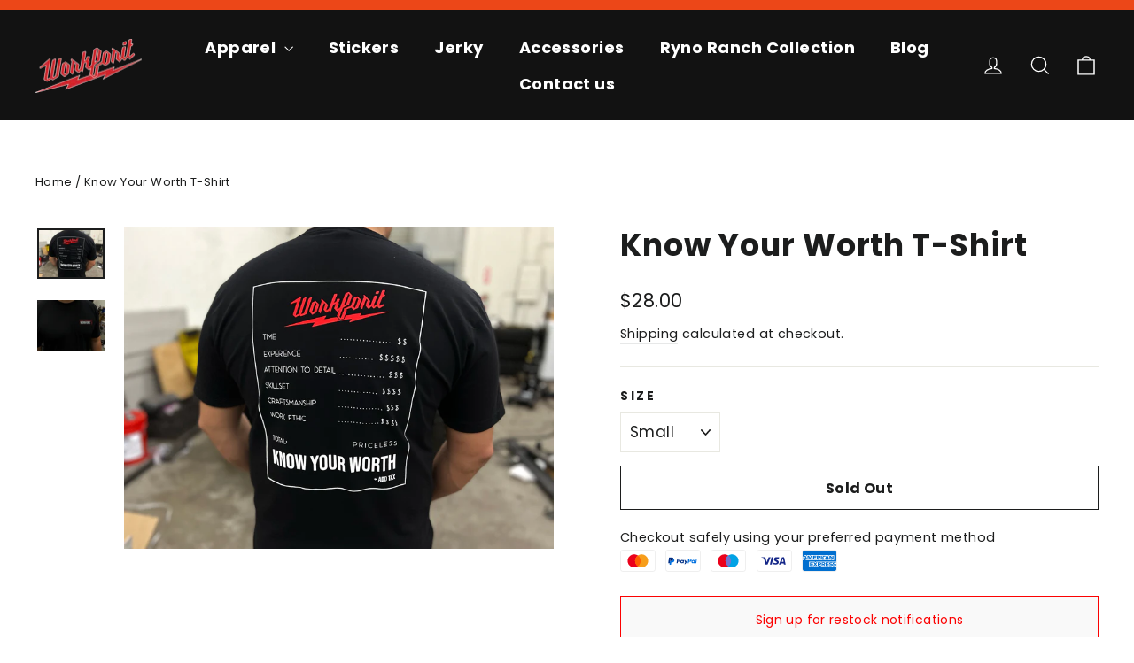

--- FILE ---
content_type: application/x-javascript
request_url: https://app.sealsubscriptions.com/shopify/public/status/shop/workforit-apparel.myshopify.com.js?1769089001
body_size: -287
content:
var sealsubscriptions_settings_updated='1759610472';